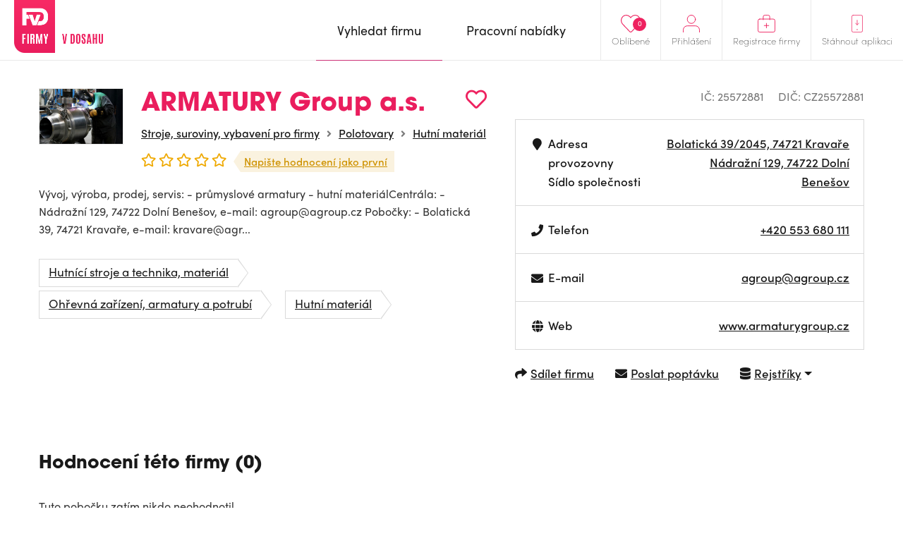

--- FILE ---
content_type: text/html; charset=UTF-8
request_url: https://www.firmyvdosahu.cz/detail/25572881-armatury-group-a-s-bolaticka-kravare?o=alpha&cat=875
body_size: 7377
content:
<!doctype html>
<html lang="cs">
<head>
    <meta charset="utf-8">
    <meta name="viewport" content="width=device-width, initial-scale=1, shrink-to-fit=no">
    <meta name="csrf-token" content="MQMzUHYo9Mw5Vxx7SqIZbPwsr0NjkCqAw458Kbpi" />
    <meta name="robots" content="index, follow">

    <style>
        img, svg { max-width: 0px;height: auto; }
        .smap img{ max-width: none;}
    </style>

    <link href="https://use.typekit.net/zhh1hrj.css" rel="stylesheet" crossorigin="anonymous" />
    <link href="/css/vendor.css?id=93eba2034ad937662409" rel="stylesheet">
    <link href="/css/app.css?id=b310c5943a3b659bde28" rel="stylesheet">
    <link href="https://cdnjs.cloudflare.com/ajax/libs/raty/2.8.0/jquery.raty.css" rel="stylesheet" crossorigin="anonymous" />
    <script src="https://ajax.googleapis.com/ajax/libs/jquery/3.4.0/jquery.min.js" crossorigin="anonymous"></script>

    <link rel="stylesheet" href="https://unpkg.com/leaflet@1.9.4/dist/leaflet.css">
    <script src="https://unpkg.com/leaflet@1.9.4/dist/leaflet.js" ></script>

    <meta name="author" content="JM Rollss s.r.o." />
    <meta name="copyright" content="&copy; 2026, JM Rollss s.r.o." />
    <meta name="keywords" content="katalog firem, firmy, firma, katalog firem, databáze firem, firmy v dosahu, firmy v okolí" />
    <meta name="description" content="ARMATURY Group a.s., Nádražní 129, 74722 Dolní Benešov">

    <meta property="og:title" content="ARMATURY Group a.s. | Firmy v dosahu" />
    <meta property="og:description" content="ARMATURY Group a.s., Nádražní 129, 74722 Dolní Benešov" />
    <meta property="og:type" content="website" />
    <meta property="og:url" content="https://www.firmyvdosahu.cz/detail/25572881-armatury-group-a-s-bolaticka-kravare" />
            <meta property="og:image" content="https://www.firmyvdosahu.cz/storage/company_logos/1166962-1578954745.jpg" />
        <link rel="icon" type="image/png" href="https://www.firmyvdosahu.cz/img/favicons/favicon-16x16.png" sizes="16x16" />
<link rel="icon" type="image/png" href="https://www.firmyvdosahu.cz/img/favicons/favicon-32x32.png" sizes="32x32" />
<link rel="icon" type="image/png" href="https://www.firmyvdosahu.cz/img/favicons/android-icon-36x36.png" sizes="36x36" />
<link rel="icon" type="image/png" href="https://www.firmyvdosahu.cz/img/favicons/android-icon-48x48.png" sizes="48x48" />
<link rel="icon" type="image/png" href="https://www.firmyvdosahu.cz/img/favicons/android-icon-72x72.png" sizes="72x72" />
<link rel="icon" type="image/png" href="https://www.firmyvdosahu.cz/img/favicons/favicon-96x96.png" sizes="96x96" />
<link rel="icon" type="image/png" href="https://www.firmyvdosahu.cz/img/favicons/android-icon-144x144.png" sizes="144x144" />
<link rel="icon" type="image/png" href="https://www.firmyvdosahu.cz/img/favicons/android-icon-192x192.png" sizes="192x192" />

<link rel="apple-touch-icon" type="image/png" sizes="57x57" href="https://www.firmyvdosahu.cz/img/favicons/apple-icon-57x57.png" />
<link rel="apple-touch-icon" type="image/png" sizes="60x60" href="https://www.firmyvdosahu.cz/img/favicons/apple-icon-60x60.png" />
<link rel="apple-touch-icon" type="image/png" sizes="72x72" href="https://www.firmyvdosahu.cz/img/favicons/apple-icon-72x72.png" />
<link rel="apple-touch-icon" type="image/png" sizes="76x76" href="https://www.firmyvdosahu.cz/img/favicons/apple-icon-76x76.png" />
<link rel="apple-touch-icon" type="image/png" sizes="114x114" href="https://www.firmyvdosahu.cz/img/favicons/apple-icon-114x114.png" />
<link rel="apple-touch-icon" type="image/png" sizes="120x120" href="https://www.firmyvdosahu.cz/img/favicons/apple-icon-120x120.png" />
<link rel="apple-touch-icon" type="image/png" sizes="144x144" href="https://www.firmyvdosahu.cz/img/favicons/apple-icon-144x144.png" />
<link rel="apple-touch-icon" type="image/png" sizes="152x152" href="https://www.firmyvdosahu.cz/img/favicons/apple-icon-152x152.png" />
<link rel="apple-touch-icon" type="image/png" sizes="180x180" href="https://www.firmyvdosahu.cz/img/favicons/apple-icon-180x180.png" />
<link rel="apple-touch-icon-precomposed" type="image/png" href="https://www.firmyvdosahu.cz/img/favicons/apple-icon-precomposed.png" />
    <meta name="theme-color" content="#EB1E5E" />
    <title>ARMATURY Group a.s. | Firmy v dosahu</title>
            <script type="text/plain" data-cookiecategory="analytics" async src="https://www.googletagmanager.com/gtag/js?id=UA-151021570-1"></script>
        <script type="text/plain" data-cookiecategory="analytics">
            window.dataLayer = window.dataLayer || [];
            function gtag(){dataLayer.push(arguments);}
            gtag('js', new Date());
            gtag('config', 'UA-151021570-1');
        </script>
    </head>
<body class="preload">
    <div class="web-wrap" id="top">
        <nav>
            <div class="container">
                <a class="logo" href="https://www.firmyvdosahu.cz"><img src="/img/logo.png?id=c2a0784eec368239fb68" alt="Firmy v dosahu"/></a>
                <ul class="right-menu">
                                        <li class="favourites">
                        <a href="https://www.firmyvdosahu.cz/oblibene">
                            <svg xmlns="http://www.w3.org/2000/svg" width="25.797" height="22.698" viewBox="0 0 25.797 22.698">
    <path id="Icon_awesome-heart" data-name="Icon awesome-heart" d="M22.387,3.731a6.622,6.622,0,0,0-9.036.659l-.954.983-.954-.983a6.622,6.622,0,0,0-9.036-.659A6.954,6.954,0,0,0,1.927,13.8L11.3,23.475a1.518,1.518,0,0,0,2.194,0L22.862,13.8a6.949,6.949,0,0,0-.475-10.068Z" transform="translate(0.502 -1.745)" fill="none" stroke="#ee215f" stroke-width="1"/>
</svg>

                            <span>Oblíbené</span>
                            <em class="count">0</em>
                        </a>
                    </li>
                                            <li>
                            <a href="#menu-top-login" data-toggle="collapse" aria-expanded="false" aria-controls="menu-top-login">
                                <svg xmlns="http://www.w3.org/2000/svg" width="25" height="25.5" viewBox="0 0 25 25.5">
    <g id="Icon_feather-user" data-name="Icon feather-user" transform="translate(-5.5 -4)">
        <path id="Path_500" data-name="Path 500" d="M30,31.5v-3a6,6,0,0,0-6-6H12a6,6,0,0,0-6,6v3" transform="translate(0 -2.5)" fill="none" stroke="#ee215f" stroke-linecap="round" stroke-linejoin="round" stroke-width="1"/>
        <path id="Path_501" data-name="Path 501" d="M24,10.5a6,6,0,1,1-6-6A6,6,0,0,1,24,10.5Z" fill="none" stroke="#ee215f" stroke-linecap="round" stroke-linejoin="round" stroke-width="1"/>
    </g>
</svg>

                                <span>Přihlášení</span>
                            </a>

                            <div class="box-hover collapse" id="menu-top-login">
                                <div class="in">
                                    <form method="POST" action="https://www.firmyvdosahu.cz/login">
                                        <input type="hidden" name="_token" value="MQMzUHYo9Mw5Vxx7SqIZbPwsr0NjkCqAw458Kbpi">                                        <div class="form-group">
                                            <label>E-mail</label>
                                            <input type="email" class="form-control" name="email" required tabindex="1">
                                        </div>
                                        <div class="form-group">
                                            <label>Heslo<a href="https://www.firmyvdosahu.cz/password/reset" tabindex="4">Zapomenuté heslo</a></label>
                                            <input type="password" class="form-control" name="password" required tabindex="2">
                                        </div>
                                        <div class="buttons buttons-login">
                                            <button type="submit" class="btn btn-danger" tabindex="3">Přihlásit se</button>
                                        </div>
                                    </form>
                                </div>
                            </div>
                        </li>
                                        <li>
                        <a href="https://www.firmyvdosahu.cz/registrace-firmy">
                            <svg xmlns="http://www.w3.org/2000/svg" width="27" height="27" viewBox="0 0 27 27">
    <g id="Group_519" data-name="Group 519" transform="translate(-1600 -21)">
        <g id="Icon_feather-briefcase" data-name="Icon feather-briefcase" transform="translate(1597.3 17)">
            <path id="Path_502" data-name="Path 502" d="M5.6,10.5H26.4A2.738,2.738,0,0,1,29,13.357V27.643A2.738,2.738,0,0,1,26.4,30.5H5.6A2.738,2.738,0,0,1,3,27.643V13.357A2.738,2.738,0,0,1,5.6,10.5Z" transform="translate(0.2 0)" fill="none" stroke="#ee215f" stroke-linecap="round" stroke-linejoin="round" stroke-width="1"/>
            <path id="Path_503" data-name="Path 503" d="M22,11.5V7.125A2.565,2.565,0,0,0,19.5,4.5h-5A2.565,2.565,0,0,0,12,7.125V11.5" transform="translate(-0.8)" fill="none" stroke="#ee215f" stroke-linecap="round" stroke-linejoin="round" stroke-width="1"/>
        </g>
        <line id="Line_6" data-name="Line 6" x2="7" transform="translate(1610 37.5)" fill="none" stroke="#ee215f" stroke-linecap="round" stroke-width="1"/>
        <line id="Line_7" data-name="Line 7" y1="7" transform="translate(1613.43 34.07)" fill="none" stroke="#ee215f" stroke-linecap="round" stroke-width="1"/>
    </g>
</svg>

                            <span>Registrace firmy</span>
                        </a>
                    </li>
                    <li class="mob-app-stores">
                        <a href="#menu-top-app" data-toggle="collapse" aria-expanded="false" aria-controls="menu-top-app">
                            <svg xmlns="http://www.w3.org/2000/svg" width="21" height="31" viewBox="0 0 21 31">
    <g id="Group_518" data-name="Group 518" transform="translate(-1643 -19)">
        <g id="Icon_feather-smartphone" data-name="Icon feather-smartphone" transform="translate(1636.3 16.5)">
            <path id="Path_504" data-name="Path 504" d="M10.357,3H24.643A2.931,2.931,0,0,1,27.5,6V30a2.931,2.931,0,0,1-2.857,3H10.357A2.931,2.931,0,0,1,7.5,30V6a2.931,2.931,0,0,1,2.857-3Z" transform="translate(-0.3)" fill="none" stroke="#ee215f" stroke-linecap="round" stroke-linejoin="round" stroke-width="1"/>
            <g id="Ellipse_4" data-name="Ellipse 4" transform="translate(16.2 27.5)" fill="none" stroke="#ee215f" stroke-width="1">
                <circle cx="1" cy="1" r="1" stroke="none"/>
                <circle cx="1" cy="1" r="0.5" fill="none"/>
            </g>
        </g>
        <g id="Group_517" data-name="Group 517" transform="translate(1)">
            <line id="Line_10" data-name="Line 10" y2="8" transform="translate(1652.5 28.5)" fill="none" stroke="#ee215f" stroke-linecap="round" stroke-width="1"/>
            <path id="Path_505" data-name="Path 505" d="M12820.967,37.606l3.007,3.007,3.007-3.007" transform="translate(-11171.467 -3.811)" fill="none" stroke="#ee215f" stroke-linecap="round" stroke-linejoin="round" stroke-width="1"/>
        </g>
    </g>
</svg>

                            <span>Stáhnout aplikaci</span>
                        </a>
                        <div class="box-hover box-links collapse" id="menu-top-app">
                            <div class="in">
                                <p class="heading">Poptejte firmu<br>jedním klikem přímo<br>z vašeho mobilu</p>
                                <div class="row store-links">
                                    <a href="https://apps.apple.com/us/app/firmy-v-dosahu-cz/id1498589972?l=cs&ls=1" class="col">
                                        <img src="/img/mob_app/appstore.svg?id=ae3c14dc1ff4ca0517e0" alt="Mobilní aplikace pro iPhone" title="Mobilní aplikace pro iPhone"/>
                                    </a>
                                    <a href="https://play.google.com/store/apps/details?id=cz.firmyvdosahu" class="col">
                                        <img src="/img/mob_app/googleplay.svg?id=9038199aa1858decb264" alt="Mobilní aplikace pro Android" title="Mobilní aplikace pro Android" />
                                    </a>
                                </div>
                                <p class="more-info"><a href="https://www.firmyvdosahu.cz/app">Více informací o aplikaci</a></p>
                            </div>
                        </div>
                    </li>
                </ul>
                <ul class="main-menu">
                    <li  class="active" >
                        <a href="https://www.firmyvdosahu.cz"><span>Vyhledat firmu</span></a>
                    </li>
                    <li >
                        <a href="https://www.firmyvdosahu.cz/nabidky-prace"><span>Pracovní nabídky</span></a>
                    </li>
                </ul>
                <button class="hamburger hamburger--collapse" type="button">
                    <span class="hamburger-box">
                        <span class="hamburger-inner"></span>
                    </span>
                    <span class="hamburger-label">Menu</span>
                </button>
            </div>
        </nav>

        <div class="web-content ">
                <div class="container">
        <div class="detail-top">
            <div class="info">
                <div class="info-top">
                                                                                                <span class="img"><img src="https://www.firmyvdosahu.cz/storage/thumbs/185x185/company_logos/1166962-1578954745.jpg" alt="ARMATURY Group a.s." title="ARMATURY Group a.s." /></span>
                                                                <div class="in">
                        <h1>
                            ARMATURY Group a.s.
                            <span
    class="favourite-add" title="Přidat do oblíbených"
    data-id="1713896" data-type="business-place">
        <i class="far fa-heart"></i>
</span>
                        </h1>
                                                    <ul class="breadcrumb-custom">
                                                                    <li><a href="https://www.firmyvdosahu.cz/katalog/stroje-suroviny-vybaveni-pro-firmy">Stroje, suroviny, vybavení pro firmy</a></li>
                                                                    <li><a href="https://www.firmyvdosahu.cz/katalog/polotovary">Polotovary</a></li>
                                                                <li><a href="https://www.firmyvdosahu.cz/katalog/hutni-material">Hutní materiál</a></li>
                            </ul>
                                                <div class="rating">
                            <div class="raty" data-score="0" data-read-only="1"></div>
                            <a href="#rating-list" class="rating-link">
                                                                    Napište hodnocení jako první
                                                            </a>
                        </div>
                    </div>
                </div>
                                    <p>Vývoj, výroba, prodej, servis: - průmyslové armatury - hutní materiálCentrála: - Nádražní 129, 74722 Dolní Benešov, e-mail: <a href="/cdn-cgi/l/email-protection" class="__cf_email__" data-cfemail="036264716c7673436264716c76732d6079">[email&#160;protected]</a> Pobočky: - Bolatická 39, 74721 Kravaře, e-mail: kravare@agr...</p>
                






                                    <ul class="tags">
                                                    <li><a href="https://www.firmyvdosahu.cz/katalog/hutnici-stroje-a-technika-material" class="tag">Hutnící stroje a technika, materiál</a></li>
                                                    <li><a href="https://www.firmyvdosahu.cz/katalog/ohrevna-zarizeni-armatury-a-potrubi" class="tag">Ohřevná zařízení, armatury a potrubí</a></li>
                                                    <li><a href="https://www.firmyvdosahu.cz/katalog/hutni-material" class="tag">Hutní materiál</a></li>
                                            </ul>
                            </div>
            <div class="info-table info-table-wrap">
                <ul class="ic-dic">
                    <li>IČ: 25572881</li>
                                            <li>DIČ: CZ25572881</li>
                                    </ul>
                <table>
                    <tbody>
                    <tr>
                        <td>
                            <div>
                                <i class="fa fa-fw fa-map-marker" aria-hidden="true"></i>
                                <div>
                                    Adresa provozovny<br class="d-none d-sm-inline"/>
                                    <span class="d-none d-sm-inline">Sídlo společnosti</span>
                                </div>
                            </div>
                        </td>
                        <td>
                            <a href="https://mapy.com/fnc/v1/search?query=Bolatická 39/2045, 74721 Kravaře" title="Navigovat" target="_blank">
    Bolatická 39/2045, 74721 Kravaře
</a>
                            <br/>
                            <a href="https://mapy.com/fnc/v1/search?query=Nádražní 129, 74722 Dolní Benešov" title="Navigovat" target="_blank">
    Nádražní 129, 74722 Dolní Benešov
</a>
                        </td>
                    </tr>
                                            <tr class="desktop-only">
                            <td>
                                <div>
                                    <i class="fa fa-fw fa-phone" aria-hidden="true"></i>
                                                                            Telefon<br/>
                                                                    </div>
                            </td>
                            <td>
                                                                    <a href="tel:+420553680111">+420 553 680 111</a><br/>
                                                            </td>
                        </tr>
                        <tr class="mobile-only">
                            <td>
                                <div>
                                    <i class="fa fa-fw fa-phone" aria-hidden="true"></i>
                                    Telefon
                                </div>
                            </td>
                            <td>
                                                                    <a href="tel:+420553680111">+420 553 680 111</a><br/>
                                                            </td>
                        </tr>
                                                                <tr>
                            <td>
                                <div>
                                    <i class="fa fa-fw fa-envelope" aria-hidden="true"></i>
                                                                            E-mail<br/>
                                                                    </div>
                            </td>
                            <td>
                                                                    <a href="/cdn-cgi/l/email-protection#a8c9cfdac7ddd8e8c9cfdac7ddd886cbd2"><span class="__cf_email__" data-cfemail="a8c9cfdac7ddd8e8c9cfdac7ddd886cbd2">[email&#160;protected]</span></a><br/>
                                                            </td>
                        </tr>
                                                                <tr>
                            <td>
                                <div><i class="fa fa-fw fa-globe" aria-hidden="true"></i>Web</div>
                            </td>
                            <td>
                                                                    <a href="http://www.armaturygroup.cz" target="_blank" title="http://www.armaturygroup.cz">www.armaturygroup.cz</a><br/>
                                                            </td>
                        </tr>
                                                                                </tbody>
                </table>
                <ul class="links">
                    <li>
                        <a href="javascript: void(0);" data-toggle="modal" data-target="#modal-share">
                            <i class="fa fa-share" aria-hidden="true"></i><span>Sdílet firmu</span>
                        </a>
                    </li>
                                            <li>
                            <a href="javascript: void(0);" data-toggle="modal" data-target="#modal-poptavka" data-id="1713896">
                                <i class="fa fa-envelope" aria-hidden="true"></i><span>Poslat poptávku</span>
                            </a>
                        </li>
                    
                    <li class="dropdown">
                        <a href="javascript:void(0);" class="dropdown-toggle" id="registersLinks" data-toggle="dropdown" aria-haspopup="true" aria-expanded="false">
                            <i class="fa fa-database" aria-hidden="true"></i>
                            <span>Rejstříky</span>
                        </a>
                        <div class="dropdown-menu" aria-labelledby="registersLinks">
                            <a class="dropdown-item" href="https://or.justice.cz/ias/ui/rejstrik-dotaz?dotaz=25572881" target="_blank" >Veřejný rejstřík (Justice.cz)</a>
                            <a class="dropdown-item" href="http://www.rzp.cz/cgi-bin/aps_cacheWEB.sh?VSS_SERV=ZVWSBJFND&Action=Search&PRESVYBER=0&PODLE=subjekt&ICO=25572881&VYPIS=2" target="_blank" >Živnostenský rejstřík (RŽP)</a>
                            <a class="dropdown-item" href="https://isir.justice.cz/isir/ueu/vysledek_lustrace.do?ic=25572881" target="_blank" >Insolvenční rejstřík (ISIR)</a>
                        </div>
                    </li>
                </ul>
                <ul class="links-mobile">
                    <li>
                        <a href="javascript: void(0);" data-toggle="modal" data-target="#modal-share">
                            <i class="fa fa-share" aria-hidden="true"></i><span>Sdílet firmu</span>
                        </a>
                    </li>
                                            <li><a href="javascript: void(0);" data-toggle="modal" data-target="#modal-poptavka" data-id="1713896">
                                <i class="fa fa-envelope" aria-hidden="true"></i><span>Poptávka</span></a>
                        </li>
                                    </ul>
                                    <div class="modal fade modal-poptavka" id="modal-poptavka" tabindex="-1"
     data-backdrop="static" data-form-url="https://www.firmyvdosahu.cz/poptavka/form">
    <div class="modal-dialog modal-dialog-centered">
        <div class="modal-content">
            <div class="modal-loader">
                <div class="modal-header">
                    <h5 class="modal-title">Poptávka</h5>
                    <button type="button" class="close" data-dismiss="modal" aria-label="Zavřít"></button>
                </div>
                <div class="modal-body text-center">
                    <div class="spinner-border m-5" role="status">
                        <span class="sr-only">Načítám...</span>
                    </div>
                </div>
            </div>
            <div class="modal-error d-none">
                <div class="modal-header">
                    <h5 class="modal-title">Poptávka</h5>
                    <button type="button" class="close" data-dismiss="modal" aria-label="Zavřít"></button>
                </div>
                <div class="modal-body">
                    <div class="alert alert-danger"></div>
                </div>
            </div>
            <div class="modal-content-loaded"></div>
        </div>
    </div>
</div>
                            </div>
        </div>

        <div class="detail-map">
            <div id="detail-map"
                 data-map-name="ARMATURY Group a.s."
                 data-map-lat=""
                 data-map-long=""
                 data-map-address="Bolatická 39/2045, 74721 Kravaře"
                 data-map-user-lat=""
                 data-map-user-long=""
                 data-mapy-cz-api-key="GQWfXdSD95nf6RBL85DYn0YqV7r8e_ixj--36llAFWI"
            ></div>
                        <a id="map-link-detail" href="https://mapy.com/fnc/v1/search?query=Bolatická 39/2045, 74721 Kravaře" class="btn btn-danger btn-sm" target="_blank">
                <i class="fa fa-map-marker" aria-hidden="true"></i>
                <span>
                    <span>Navigovat</span>
                                    </span>
            </a>
        </div>

        <div class="rating-list" id="rating-list">
                        <h3>Hodnocení této firmy (0)</h3>
                            <p>Tuto pobočku zatím nikdo neohodnotil</p>
            
            <div class="tools">
                                <a href="javascript: void(0);" class="btn btn-danger btn-sm" data-toggle="modal" data-target="#modal-hodnoceni">Chci napsat vlastní hodnocení</a>
            </div>

            <div class="modal fade" id="modal-hodnoceni" tabindex="-1">
    <div class="modal-dialog modal-dialog-centered">
        <div class="modal-content">
            <div class="modal-header">
                <h5 class="modal-title">
                    Hodnocení firmy
                    <small>ARMATURY Group a.s.</small>
                </h5>
                <button type="button" class="close" data-dismiss="modal" aria-label="Zavřít"></button>
            </div>
            <div class="modal-body">
                <form method="POST" action="https://www.firmyvdosahu.cz/hodnoceni/1713896">
                    <input type="hidden" name="_token" value="MQMzUHYo9Mw5Vxx7SqIZbPwsr0NjkCqAw458Kbpi">                    
                    <div class="form-group">
                        <label for="fname"><span>Jméno a příjmení<sup>*</sup></span></label>
                        <input type="text" name="name" id="fname" class="form-control " value="" />
                                            </div>

                    <div class="form-group">
                        <label for="femail"><span>E-mailová adresa<sup>*</sup></span></label>
                        <input type="email" name="email" id="femail" class="form-control " value=""
                               data-inputmask="'alias': 'email'"/>
                                            </div>

                    <div class="form-group">
                        <div class="rating-active">
                            <div class="raty raty-edit" data-score="0"></div>
                            <div class="raty-info">Vaše hodnocení</div>
                        </div>
                    </div>

                    <div class="form-group">
                        <label for="fcomment"><span>Textová recenze <small>(volitelná)</small></span></label>
                        <textarea name="comment" id="fcomment" class="form-control "></textarea>
                                            </div>

                    <div class="buttons">
                        <button type="submit" class="btn btn-danger">Odeslat hodnocení</button>
                    </div>
                </form>
            </div>
        </div>
    </div>
</div>
        </div>

        
        
                    <h3>Fotografie této firmy</h3>
            <div class="gallery owl-gallery owl-carousel owl-theme">
                                    <a class="gallery-item" data-fancybox="gallery2" href="/storage/company_photos/1166962/339163.png">
                        <img src="https://www.firmyvdosahu.cz/storage/thumbs/273x200/company_photos/1166962/339163.png" alt="" title="" />
                    </a>
                                    <a class="gallery-item" data-fancybox="gallery2" href="/storage/company_photos/1166962/339164.jpg">
                        <img src="https://www.firmyvdosahu.cz/storage/thumbs/273x200/company_photos/1166962/339164.jpg" alt="" title="" />
                    </a>
                                    <a class="gallery-item" data-fancybox="gallery2" href="/storage/company_photos/1166962/339165.png">
                        <img src="https://www.firmyvdosahu.cz/storage/thumbs/273x200/company_photos/1166962/339165.png" alt="" title="" />
                    </a>
                            </div>
        
        
                    <p class="not-registered"><strong>*</strong> Informace o této společnosti pochází z veřejně dostupných zdrojů a rejstříků a nemusí být zcela přesné.</p>
            </div>

    <div class="modal fade modal-share" id="modal-share" tabindex="-1">
        <div class="modal-dialog modal-dialog-centered">
            <div class="modal-content">
                <div class="modal-header">
                    <h5 class="modal-title">
                        Sdílet firmu
                        <small><a href="https://www.firmyvdosahu.cz/detail/25572881-armatury-group-a-s-bolaticka-kravare">ARMATURY Group a.s.</a></small>
                    </h5>
                    <button type="button" class="close" data-dismiss="modal" aria-label="Zavřít"></button>
                </div>
                <div class="modal-body">
                    <form method="POST" action="https://www.firmyvdosahu.cz/1713896/share">
                        <input type="hidden" name="_token" value="MQMzUHYo9Mw5Vxx7SqIZbPwsr0NjkCqAw458Kbpi">                        <div class="form-group">
                            <label for="femail"><span>Odeslat na e-mail<sup>*</sup></span></label>
                            <input type="text" name="email" id="femail" class="form-control" />
                        </div>
                        <div class="buttons">
                            <button type="submit" class="btn btn-danger">Odeslat e-mailem</button>
                        </div>
                    </form>

                    <div class="share-success">
                        <div class="alert alert-success" role="alert">
                            <strong>Odkaz byl odeslán.</strong><br><br>
                            Na zadaný e-mail byl odeslán odkaz na detail firmy.
                        </div>
                        <div class="buttons">
                            <button type="submit" class="btn btn-secondary" data-dismiss="modal">Zpět na profil firmy
                            </button>
                        </div>
                    </div>

                    <div class="share-or"><span>nebo</span></div>

                    <div class="buttons buttons-share">
                        <a class="btn fb-share-button" target="_blank"
                           href="https://www.facebook.com/sharer/sharer.php?u=https%3A%2F%2Fwww.firmyvdosahu.cz%2Fdetail%2F25572881-armatury-group-a-s-bolaticka-kravare&picture=https%3A%2F%2Fwww.firmyvdosahu.cz%2Fstorage%2Fcompany_logos%2F1166962-1578954745.jpg&title=ARMATURY+Group+a.s.&description=ARMATURY+Group+a.s.%2C+N%C3%A1dra%C5%BEn%C3%AD+129%2C+74722+Doln%C3%AD+Bene%C5%A1ov">
                            <img src="/img/ico-fb-circle.svg?id=75bb1d3d6251169b3298" alt="" /> <span>Sdílet na Facebook</span>
                        </a>
                        <a class="btn twitter-share-button" target="_blank"
                           href="https://twitter.com/share?url=https%3A%2F%2Fwww.firmyvdosahu.cz%2Fdetail%2F25572881-armatury-group-a-s-bolaticka-kravare">
                            <img src="/img/ico-tw-circle.svg?id=2d82554e5538e5823e67" alt="" /> <span>Sdílet na Twitter</span>
                        </a>
                    </div>
                </div>
            </div>
        </div>
    </div>
        </div>

        <footer>
            <div class="container">
                <div class="row">
                    <div class="logo col-md-4">
                        <div class="logo-wrap">
                            <a class="logo" href="https://www.firmyvdosahu.cz"><img src="/img/logo.png?id=c2a0784eec368239fb68"/></a>
                            <p class="heading">Jedinečný firemní<br>a&nbsp;pracovní portál</p>
                        </div>
                        <p class="copy">&copy; Firmy v dosahu.cz</p>
                    </div>
                    <ul class="col-md-8 row">
                        <li class="col">
                            <strong>
                                Firmy v dosahu
                                <span class="toggle collapsed" data-toggle="collapse" href="#footerMenu1"></span>
                            </strong>
                            <ul id="footerMenu1">
                                <li><a href="https://www.firmyvdosahu.cz/app">Aplikace</a></li>
                                <li><a href="https://www.firmyvdosahu.cz">Firmy</a></li>
                                <li><a href="https://www.firmyvdosahu.cz/nabidky-prace">Pracovní nabídky</a></li>
                            </ul>
                        </li>
                        <li class="col">
                            <strong>
                                Důležité odkazy
                                <span class="toggle collapsed" data-toggle="collapse" href="#footerMenu2"></span>
                            </strong>
                            <ul id="footerMenu2">
                                <li><a href="https://www.firmyvdosahu.cz/ochrana-osobnich-udaju">Zpracování osobních údajů</a></li>
                                <li><a href="https://www.firmyvdosahu.cz/obchodni-podminky">Obchodní podmínky</a></li>
                                <li><a href="https://www.firmyvdosahu.cz/kontakt">Kontakt</a></li>
                            </ul>
                        </li>
                        <li class="col">
                            <strong>
                                Pro firmy
                                <span class="toggle collapsed" data-toggle="collapse" href="#footerMenu3"></span>
                            </strong>
                            <ul id="footerMenu3">
                                <li><a href="https://www.firmyvdosahu.cz/registrace-firmy">registrace</a></li>
                                <li><a href="https://www.firmyvdosahu.cz/login">přihlášení</a></li>
                                <li><a href="https://www.firmyvdosahu.cz/vlozit-nabidku-prace">přidat pracovní nabídku</a></li>
                                <li><a href="https://www.firmyvdosahu.cz/cenik">ceník</a></li>
                            </ul>
                        </li>
                    </ul>
                </div>
            </div>
        </footer>
    </div>

    <script data-cfasync="false" src="/cdn-cgi/scripts/5c5dd728/cloudflare-static/email-decode.min.js"></script><script type="text/javascript" src="https://cdnjs.cloudflare.com/ajax/libs/popper.js/1.14.7/umd/popper.min.js" crossorigin="anonymous"></script>
    <script type="text/javascript" src="https://stackpath.bootstrapcdn.com/bootstrap/4.3.1/js/bootstrap.min.js" crossorigin="anonymous"></script>
    <script type="text/javascript" src="https://ajax.googleapis.com/ajax/libs/jqueryui/1.12.1/jquery-ui.min.js" crossorigin="anonymous"></script>
    <script type="text/javascript" src="https://cdnjs.cloudflare.com/ajax/libs/fancybox/3.5.7/jquery.fancybox.min.js" crossorigin="anonymous"></script>
    <script type="text/javascript" src="https://cdnjs.cloudflare.com/ajax/libs/raty/2.8.0/jquery.raty.min.js" crossorigin="anonymous"></script>
    <script type="text/javascript" src="https://cdnjs.cloudflare.com/ajax/libs/OwlCarousel2/2.3.4/owl.carousel.min.js" crossorigin="anonymous"></script>
    <script type="text/javascript" src="https://cdnjs.cloudflare.com/ajax/libs/js-cookie/2.2.1/js.cookie.min.js" crossorigin="anonymous"></script>
    <script type="text/javascript" src="https://cdnjs.cloudflare.com/ajax/libs/jquery.inputmask/3.3.4/jquery.inputmask.bundle.min.js" crossorigin="anonymous"></script>
    <script type="text/javascript" src="https://cdnjs.cloudflare.com/ajax/libs/select2/4.0.13/js/select2.min.js" crossorigin="anonymous"></script>
    <script type="text/javascript" src="https://cdnjs.cloudflare.com/ajax/libs/select2/4.0.13/js/i18n/cs.js" crossorigin="anonymous"></script>
    <script type="text/javascript" src="https://cdn.jsdelivr.net/npm/gasparesganga-jquery-loading-overlay@2.1.7/dist/loadingoverlay.min.js" crossorigin="anonymous"></script>
    <script type="text/javascript" src="https://cdn.jsdelivr.net/gh/orestbida/cookieconsent@v2.7.2/dist/cookieconsent.js" crossorigin="anonymous"></script>

    <link href="https://cdnjs.cloudflare.com/ajax/libs/select2/4.0.8/css/select2.min.css" rel="stylesheet" crossorigin="anonymous" />

    <script type="text/javascript" src="/js/popper.min.js?id=a122fa3457c14deef8cc"></script>
    <script type="text/javascript" src="/js/app.js?id=0078c09bebbb79920492"></script>

    <script defer src="https://static.cloudflareinsights.com/beacon.min.js/vcd15cbe7772f49c399c6a5babf22c1241717689176015" integrity="sha512-ZpsOmlRQV6y907TI0dKBHq9Md29nnaEIPlkf84rnaERnq6zvWvPUqr2ft8M1aS28oN72PdrCzSjY4U6VaAw1EQ==" data-cf-beacon='{"version":"2024.11.0","token":"f326b82bbeae47429418a330774acdf8","r":1,"server_timing":{"name":{"cfCacheStatus":true,"cfEdge":true,"cfExtPri":true,"cfL4":true,"cfOrigin":true,"cfSpeedBrain":true},"location_startswith":null}}' crossorigin="anonymous"></script>
</body>
</html>
